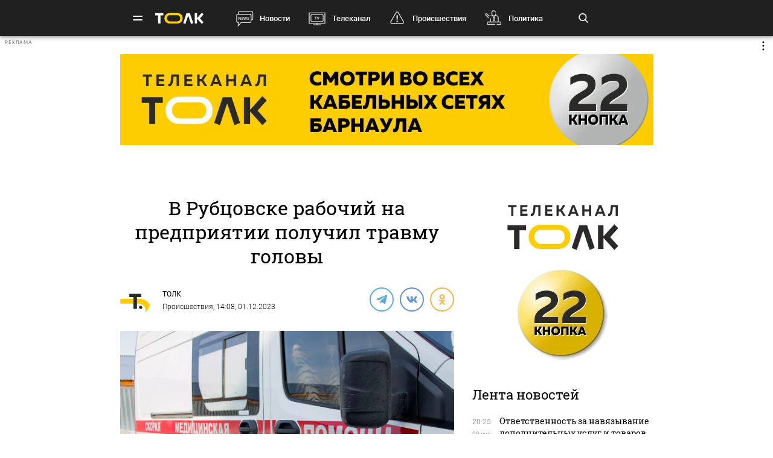

--- FILE ---
content_type: text/html; charset=UTF-8
request_url: https://tolknews.ru/proissestvia/158502-rabochiy-poluchil-travmu-golovi-na-predpriyatii-v-rubtsovske
body_size: 24846
content:
<!DOCTYPE html>
<html lang="ru" prefix="og: https://ogp.me/ns# article: http://ogp.me/ns/article# profile: http://ogp.me/ns/profile# fb: http://ogp.me/ns/fb#">

<head>

    <!-- Meta -->
    <meta charset="UTF-8">
    <meta http-equiv="X-UA-Compatible" content="IE=edge">
    <meta name="viewport"
          content="width=device-width, user-scalable=yes, initial-scale=1.0, maximum-scale=3.0, minimum-scale=1.0">
    <meta name="format-detection" content="telephone=no">
    <meta name="msvalidate.01" content="BB0DC6D99FA1DB32C4D0BEECFE863265" />
    <meta name="referrer" content="origin"/>
		<meta name="yandex-verification" content="34160722c2da00f5" />
			<meta name="pmail-verification" content="df9f5d02049addd699bc8970e27b0bfd">
	
    <!-- Title -->
    <title>Рабочий получил травму головы на предприятии в Рубцовске - Толк 01.12.2023</title>

    <!-- Favicons -->
    <link rel="shortcut icon" href="/favicon.png" type="image/png">

    <!-- RSS -->
    <link rel="alternate" type="application/rss+xml" title="RSS" href="https://tolknews.ru/rss.xml">

    <link rel="preload" href="/fonts/Roboto/Robotomedium.woff2" as="font" type="font/woff2" crossorigin>
    <link rel="preload" href="/fonts/Roboto/Robotolightitalic.woff2" as="font" type="font/woff2" crossorigin>
    <link rel="preload" href="/fonts/Roboto/Robotolight.woff2" as="font" type="font/woff2" crossorigin>
    <link rel="preload" href="/fonts/Roboto/Roboto.woff2" as="font" type="font/woff2" crossorigin>
    <link rel="preload" href="/fonts/RobotoSlab/400.woff2" as="font" type="font/woff2" crossorigin>
    <meta name="csrf-param" content="_csrf">
<meta name="csrf-token" content="M2SAI4mU85SYQUtNV7lVSEEUWcGVWFBF_-aux5nwRVtJMMxZsPab5tM4cgAU4wR4BCMbraAWDzzIoseNqp0qFQ==">
    <meta name="description" content="Следственный комитет возбудил уголовное дело по данному факту, а прокуроры начали проверку. Силовики устанавливают все обстоятельства случившегося">
<meta property="title" content="Рабочий получил травму головы на предприятии в Рубцовске - Толк 01.12.2023">
<meta property="url" content="https://tolknews.ru/proissestvia/158502-rabochiy-poluchil-travmu-golovi-na-predpriyatii-v-rubtsovske">
<meta property="og:title" content="Рабочий получил травму головы на предприятии в Рубцовске">
<meta property="og:type" content="article">
<meta property="article:published_time" content="2023-12-01T14:08:52+07:00">
<meta property="article:modified_time" content="2023-12-01T13:59:49+07:00">
<meta property="article:author" content="ТОЛК">
<meta property="article:section" content="Происшествия">
<meta property="article:tag" content="алтайская прокуратура, проверка, травмирование">
<meta property="og:url" content="https://tolknews.ru/proissestvia/158502-rabochiy-poluchil-travmu-golovi-na-predpriyatii-v-rubtsovske">
<meta property="og:description" content="Следственный комитет возбудил уголовное дело по данному факту, а прокуроры начали проверку. Силовики устанавливают все обстоятельства случившегося">
<meta property="og:image" content="https://tolknews.ru/picture/216554/1200x686.jpg">
<meta name="robots" content="max-image-preview:large">
<meta property="og:image:width" content="1200">
<meta property="og:image:height" content="686">
<meta name="yandex-verification" content="7cf621ec357bba03">
<meta property="og:locale" content="ru">
<meta property="og:site_name" content="Толк">
<link href="https://tolknews.ru/proissestvia/158502-rabochiy-poluchil-travmu-golovi-na-predpriyatii-v-rubtsovske" rel="canonical">
<link href="https://tolknews.ru/amp/proissestvia/158502-rabochiy-poluchil-travmu-golovi-na-predpriyatii-v-rubtsovske" rel="amphtml">
<link href="/css/slick.css?rev=1767988264" rel="preload" as="style">
<link href="/css/style.css?rev=1767988264" rel="preload" as="style">
<link href="/lib/fotorama/fotorama.css?rev=1767928845" rel="preload" as="style">
<link href="/js/jquery.min.js?rev=1767928845" rel="preload" as="script">
<link href="/js/vendor.min.js?rev=1767928845" rel="preload" as="script">
<link href="/js/posend.min.js?rev=1767928845" rel="preload" as="script">
<link href="/lib/fotorama/fotorama.js?rev=1767928845" rel="preload" as="script">
<link href="/lib/fotorama/rama.js?rev=1767928845" rel="preload" as="script">
<link href="https://tolknews.ru/picture/216554/1200x675.webp" rel="preload" as="image">
<link href="//an.yandex.ru" rel="dns-prefetch">
<link href="https://an.yandex.ru/system/widget.js" rel="preload" as="script">
<link href="//jsn.24smi.net" rel="dns-prefetch">
<link href="https://jsn.24smi.net/smi.js" rel="preload" as="script">
<link href="//cackle.me" rel="dns-prefetch">
<link href="https://cackle.me/widget.js" rel="preload" as="script">
<link href="/css/slick.css?rev=1767988264" rel="stylesheet">
<link href="/css/style.css?rev=1767988264" rel="stylesheet">
<link href="/lib/fotorama/fotorama.css?rev=1767928845" rel="stylesheet">
<link href="/css/icons/sprite/sprite.css?rev=1767928845" rel="stylesheet">
<link href="/css/svg_sprite/sprite/svg_sprite.css?rev=1767928845" rel="stylesheet">
<style>.ap.ap-wall {
	height: calc(100vh - 60px);
	width: 100%;
	position: fixed;
	bottom: 0; left: 0;
	margin:0;
}
.ap.ap-wall:empty { display: none; }</style>
<style>    .ap.ap-1 { height: 220px; margin-bottom: 15px; }</style>
<style>.ap.ap-2_1 { height: 300px; margin-bottom: 15px; }</style>
<style>.ap.ap-2_2 { height: 500px; margin-bottom: 15px; }</style>
<style>	ntvk-tag {
		position: absolute;
		bottom: 0;
		right: 0;
	}
	.ad-placeholder .visibility-element:empty{
		display: none;
	}</style>
<style position="1">.b-header__logo{width:80px;height:25px}.b-header__logo .logo_main{background-image:url([data-uri]);background-repeat:no-repeat;background-size:contain;background-position:center center;display:inline-block;width:100%;height:100%}.b-header__logo .logo_main .letter_bg{fill:transparent}</style>
<script src="https://yandex.ru/ads/system/context.js" async="true"></script>
<script src="https://jsn.24smi.net/smi.js" async="async"></script>
<script>window.yaContextCb = window.yaContextCb || []
var nextPackForType = [];
var nextPackCnt = 1;
var module = "tolknews";
var currPagesTitle = "";
var nextPages = [];
var nextPagesCnt = 1;
var app_revision=1767928845;

new Image().src = "//counter.yadro.ru/hit?r" +
    escape(document.referrer) + ((typeof(screen) == "undefined") ? "" :
        ";s" + screen.width + "*" + screen.height + "*" + (screen.colorDepth ?
            screen.colorDepth : screen.pixelDepth)) + ";u" + escape(document.URL) +
    ";h" + escape(document.title.substring(0, 150)) +
    ";" + Math.random();

    (function (m, e, t, r, i, k, a) {
        m[i] = m[i] || function () {
            (m[i].a = m[i].a || []).push(arguments)
        };
        m[i].l = 1 * new Date();
        k = e.createElement(t), a = e.getElementsByTagName(t)[0], k.async = 1, k.src = r, a.parentNode.insertBefore(k, a)
    })
    (window, document, "script", "https://mc.yandex.ru/metrika/tag.js", "ym");
    ym(50690560, "init", {
        clickmap: true,
        trackLinks: true,
        //webvisor: true,
        accurateTrackBounce: true
    });
    ym(74179390, "init", {
        clickmap: true,
        trackLinks: true,
        accurateTrackBounce: true
    });
    ym(87447014, "init", {
        clickmap: true,
        trackLinks: true,
        //webvisor: true,
        accurateTrackBounce: true
    });</script>
        
    <script type="application/ld+json">
    {
        "@context": "http://schema.org",
        "@type": "NewsArticle",
        "headline": "Рабочий получил травму головы на предприятии в Рубцовске - Толк 01.12.2023",
        "@id": "https://tolknews.ru/proissestvia/158502-rabochiy-poluchil-travmu-golovi-na-predpriyatii-v-rubtsovske",

                    "author": [
                {"@type":"Person", "name":"ТОЛК"}            ],
        
        "url": "https://tolknews.ru/proissestvia/158502-rabochiy-poluchil-travmu-golovi-na-predpriyatii-v-rubtsovske",

                    "datePublished": "2023-12-01T14:08:52+07:00",
                            "dateModified": "2023-12-01T13:59:49+07:00",
                                    "image": {
                "@type": "ImageObject",
                "representativeOfPage": "true",
                "url": "https://tolknews.ru/picture/216554/1200x686.jpg",
                "width": "1200",
                "height": "686"
            },
                "publisher": {
            "@type": "Organization",
            "name": "Толк",
            "logo": {
                "@type": "ImageObject",
                "url": "https://tolknews.ru/source/images/new_logo/logo_dark.png"
            }
        },
        "mainEntityOfPage": "https://tolknews.ru/proissestvia/158502-rabochiy-poluchil-travmu-golovi-na-predpriyatii-v-rubtsovske"
    }

    </script>


	

	

</head>

<!-- -->
<style type="text/css">
    .ap.ap-1 { height: 220px; margin-bottom: 15px; }
    .ap.ap-2_1 { height: 300px; margin-bottom: 15px; }
    .ap.ap-2_2 { height: 500px; margin-bottom: 15px; }
    .ap.ap-3_1 { height: 300px; margin-bottom: 15px; }
    .ap.ap-3_2 { height: 500px; margin-bottom: 15px; }
    .ap.ap-3_3 { height: 500px; margin-bottom: 15px; }
    .ap.ap-4 { height: 130px; margin-bottom: 15px; }
                
</style>
 


	<body >




<div class="b-wrapper">
    <!-- Хедер -->
    
<!-- Хедер -->
<div class="b-header b-header--bg-black js-menu-header">
    <div class="container">
        <!-- Верхняя плашка -->
        <div class="b-header__wrap">
            <div class="b-header__content">
                <div>
                    <div class="b-header__hamburgers"></div>
											
<a class="b-header__logo" href="/" title="Главная tolknews.ru">
		    <div class="logo_main" title="Логотип tolknews.ru"></div></a>
					                    <div class="b-header__main-menu">
                        <!-- Верхнее меню -->
                        <div class="main-menu">
	                                                    <div class="main-menu__link" data-item="news"><a href="/news" title="Новости" onclick="return YM.registerClickTopNav(this);">Новости</a></div>
                            <div class="main-menu__link" data-item="tv"><a href="/tv" title="Телеканал" onclick="return YM.registerClickTopNav(this);">Телеканал</a></div>
                            <div class="main-menu__link" data-item="incident"><a href="/proissestvia" title="Происшествия" onclick="return YM.registerClickTopNav(this);">Происшествия</a></div>
							<div class="main-menu__link" data-item="polit"><a href="/politika" title="Политика" onclick="return YM.registerClickTopNav(this);">Политика</a></div>
							<div class="main-menu__link" data-item="econom"><a href="/ekonomika" title="Экономика" onclick="return YM.registerClickTopNav(this);">Экономика</a></div>
							<div class="main-menu__link" data-item="realest"><a href="/nedvizimost" title="Недвижимость" onclick="return YM.registerClickTopNav(this);">Недвижимость</a></div>
							
                        </div>

                        <!-- Поиск по новостям -->
                        <div class="b-header__search">
                            <div class="b-header__search-ico js-search"></div>
                            <form class="b-form" method="get" action="/search">
                                <p class="b-form__item">
                                    <input placeholder="Поиск" name="q" min="3" required autocomplete="off">
                                </p>
                            </form>
                            <div class="b-header__search-close js-search-close"></div>
                        </div>
                    </div>
                </div>
            </div>
        </div>
    </div>
</div>

<!-- Выпадающее меню -->
<div class="b-menu">
    <div class="container">
        <div class="b-menu__wrap">
            <div class="b-menu__list">
                <div class="b-menu__list">
                    <div class="b-menu__list-wrap">
                        <ul>
                            <li><a href="/news" title="Новости">Новости</a></li>
                            <li><a href="/respaltay" title="Новости Республики Алтай">Новости Республики Алтай</a></li>
                            <li><a href="/tv" title="Телеканал">Телеканал</a></li>
                            <li><a href="/proissestvia" title="Происшествия">Происшествия</a></li>
                            <li><a href="/nedvizimost" title="Недвижимость">Недвижимость</a></li>
                            <li><a href="/medicina" title="Медицина">Медицина</a></li>
                        </ul>
                        <ul>
                            <li><a href="/obrazovanie" title="Образование">Образование</a></li>
                            <li><a href="/politika" title="Политика">Политика</a></li>
                            <li><a href="/ekonomika" title="Экономика">Экономика</a></li>
                            <li><a href="/obsestvo" title="Общество">Общество</a></li>
                            <li><a href="/selskoe-hozajstvo" title="Сельское хозяйство">Сельское&nbsp;хозяйство</a></li>
                        </ul>
                        <ul>
                            <li><a href="/sport" title="Спорт">Спорт</a></li>
                            <li><a href="/kultura" title="Культура">Культура</a></li>
                            <li><a href="/turizm" title="Туризм">Туризм</a></li>
                            <li><a href="/avto" title="Авто">Авто</a></li>
                            <li><a href="/tehnologii" title="Технологии">Технологии</a></li>
                        </ul>
                        <ul>
							                                                        <li><a href="/fotoreportazi" title="Фоторепортажи">Фоторепортажи</a></li>
                            <li><a href="/testy-i-igry" title="Игры и тесты">Игры и тесты</a></li>
                            <li><a href="/proekty" title="Наши проекты">Спецпроекты</a></li>
	                        <li><a href="/infografika" title="Инфографика">Инфографика</a></li>
	                        <li><a href="/story/77-avtograf" title="Автограф">Автограф</a></li>
                        </ul>
                        <ul>
                            <li class="m-mt-20"><a href="/advertising" title="Реклама">Реклама</a></li>
                            <li><a href="/about" title="Команда">Команда</a></li>
                            <li><a href="/contacts" title="Контакты">Контакты</a></li>

	                                                </ul>


                    </div>
                </div>
            </div>
            <div class="b-menu__footer">
                <div class="b-menu__footer-top">
                    <div class="b-menu__footer-right">
                        <div class="b-footer__adult">18+</div>
                        <div class="social">
    <a rel="nofollow" class="icon_vk" href="https://vk.com/tolknewsru" target="_blank">
        <i class="iconsprite"></i>
    </a>
        <a rel="nofollow" class="icon_ok" href="https://www.ok.ru/tolknewsru" target="_blank">
        <i class="iconsprite"></i>
    </a>
	<a rel="nofollow" class="icon_rutube" href="https://rutube.ru/channel/23336275/" target="_blank">
		<i class="iconsprite"></i>
	</a>
	<a rel="nofollow" class="icon_telegram" href="https://t.me/tolknews" target="_blank">
        <i class="iconsprite"></i>
    </a>
    <a rel="nofollow" class="icon_max" href="https://max.ru/tolknewsru" target="_blank">
        <i class="iconsprite"></i>
    </a>
    	    <a rel="nofollow" class="icon_youtube" href="https://www.youtube.com/channel/UCgQUguW1BpTgXAYn_bXkGAw" target="_blank">
        <i class="iconsprite"></i>
    </a>

    <a rel="nofollow" class="icon_zen" href="https://dzen.ru/tolknews?lang=ru" target="_blank">
        <i class="iconsprite"></i>
    </a>

    </div>
                    </div>
                </div>
                <div class="b-menu__footer-bottom">
                    <div class="b-footer__copy">© 2026, Толк                        — сетевое издание                    </div>
                </div>
            </div>
        </div>
        <div class="b-menu__bg"></div>
    </div>
</div>

    
<div class="page">
    <div
	    class="b-detail b-news 			">
		        
        	<!--AdFox START-->
	<!--yandex_AdTolknews-->
	<!--Площадка: tolknews / * / *-->
	<!--Тип баннера: universal-->
	<!--Расположение: брендирование-->

	<div id="adfox_176663626916339582" class="ap ap-wall"></div>

	<script>
		window.yaContextCb.push(()=>{
			Ya.adfoxCode.create({
				ownerId: 373066,
				containerId: 'adfox_176663626916339582',
				params: {
					p1: 'dlvul',
					p2: 'hbpz'
				}
			})
		})
	</script>



        <div class="container">
	        	            <div class="row">
	                <div class="col-12">
	                                
        
        <!--AdFox START-->
        <!--yandex_tolknews-->
        <!--Площадка: new_tolknews / * / *-->
        <!--Тип баннера: universal-->
        <!--Расположение: 1 (1290х220)-->
        <div id="adfox_159592566311456083" class="ap ap-1"></div>

        
        
    	                    
	

	                </div>
	            </div>
	                    <div class="page__wrapper">
                <div itemscope itemtype="https://schema.org/CreativeWork"
                     class="page__content js-news-container"
                                     >
	                <div id="i-scroll-container" class="theiaStickySidebar">
		                <div class="i-scroll-article"
			                				                data-next-news-for-infinite = '/kultura/158501-zvezda-univera-samburskaya-pokazala-foto-s-otdiha-v-dubae'
			                		                >
			                <script type="application/javascript">
				                var nextPages = nextPages || [];
				                var nextPagesCnt = nextPagesCnt || 1;
								if (nextPagesCnt<20) {
									nextPagesCnt++;
									console.log('nextPagesCnt: ' + nextPagesCnt);
									nextPages.push('/kultura/158501-zvezda-univera-samburskaya-pokazala-foto-s-otdiha-v-dubae');
									currPagesTitle = 'Рабочий получил травму головы на предприятии в Рубцовске';
								}
			                </script>
		                    		                    <div class="el-hidden">
			                    			                        <time class="b-detail-time" itemprop="datePublished" datetime="2023-12-01T14:08:52+07:00">14:08, 01.12.2023</time>
			                    		                    </div>
		                    <h1 itemprop="headline" class="js-news-header-158502" data-loaded="0"
		                        data-id="158502">
		                        В Рубцовске рабочий на предприятии получил травму головы		                    </h1>
			                			                    <time class="el-hidden" itemprop="dateModified" datetime="2023-12-01T13:59:49+07:00">13:59, 01.12.2023</time>
			                		                    <link itemprop="url" href="/proissestvia/158502-rabochiy-poluchil-travmu-golovi-na-predpriyatii-v-rubtsovske">

		                    		                        <link itemprop="image" href="https://tolknews.ru/picture/216554/1600x.jpg">
		                        <link itemprop="thumbnailUrl"
		                              href="https://tolknews.ru/picture/216554/400x.jpg"/>
		                    		                    <meta itemprop="name" content="В Рубцовске рабочий на предприятии получил травму головы">

		                    <div id="b-cp_tools">
		                        <span class="hits" data-id="158502"></span>
		                        <div class="tools"></div>
		                    </div>

		                    
<!-- Хедер новости (автор, СС) -->
<div class="b-detail__header">

    
							<!--span itemprop="author" class="el-hidden">ТОЛК</span-->
	    <div id="author" itemscope itemtype="https://schema.org/Person" class="b-detail__author">
        <meta itemprop="homeLocation" content="Russia">
        <div class="b-detail__author-img">
            	            <img loading="lazy" src="/img/author_photo/2.png">
                    </div>
        <ul class="authors">
							<li class="item">
		            <a itemprop="url"
		               href="/author/2"
		               title="Статьи автора ТОЛК">
		                <p itemprop="name">ТОЛК</p>
		            </a>
				</li>
                    </ul>
        <span><a href="https://tolknews.ru/proissestvia">Происшествия</a>,	        	            14:08, 01.12.2023	                </span>
    </div>

        	    <div class="b-detail__social">
        <div class="social social--detail">
            <!--<a class="ya-share2__item--custom ya-share2__item--custom_service_telegram"
               href="tg://msg_url?url=" title="Телеграм">
                <i class="fab fa-telegram-plane"></i>
            </a>-->
			            <div id="js-ya-share-h" class="ya-share2"
                 data-bare=""
                 data-title="В Рубцовске рабочий на предприятии получил травму головы"
                 data-services="telegram,vkontakte,odnoklassniki"
                 data-description="Следственный комитет возбудил уголовное дело по данному факту, а прокуроры начали проверку. Силовики устанавливают все обстоятельства случившегося"
                                      data-hashtags="алтайская прокуратура,проверка,травмирование"
                                  data-image="https://tolknews.ru/picture/216554/700x400.jpg"
                 data-url="https://tolknews.ru/proissestvia/158502-rabochiy-poluchil-travmu-golovi-na-predpriyatii-v-rubtsovske"></div>
        </div>
    </div>
    
</div>

 
		                    
		                    <!-- Изображение новости -->
<div class="b-detail__img news-content__img">
                                        <div class="main_picture">
                                                                                                    <picture>
                                <source type="image/webp" srcset="https://tolknews.ru/picture/216554/1200x675.webp" />
                                <img loading="lazy"
                                     src="https://tolknews.ru/picture/216554/1200x675.jpg"
                                     width="1200" height="675"
                                     alt="Скорая помощь"
                                     title="В Рубцовске рабочий на предприятии получил травму головы"
                                     data-size="3240x3240"
                                />
                            </picture>
                                                                                        <div>
                                                            <span class="title">Скорая помощь</span>
                                                                                        <span class="origin">Фото: Виталий Барабаш</span>
                                                    </div>
                                    </div>
                        </div>



		                    <!-- Контент новости -->
		                    <div class="b-detail__typography news-content" itemprop="articleBody">
		                        <!-- Поделиться -->
		                        <div class="b-detail__social-typography js-fixed-sroll-2"
		                             style="height: 300px; padding: 0px; border: 0px; z-index: 100;">
		                                		        
        
        <div class="social social--detail--vertical">
            <div id="js-ya-share-v" class="ya-share2"
                 data-bare=""
                 data-title="В Рубцовске рабочий на предприятии получил травму головы"
                 data-services="telegram,vkontakte,odnoklassniki"
                 data-description="Следственный комитет возбудил уголовное дело по данному факту, а прокуроры начали проверку. Силовики устанавливают все обстоятельства случившегося"
                                    data-hashtags="алтайская прокуратура,проверка,травмирование"
                                 data-image="https://tolknews.ru/picture/216554/700x400.jpg"
                 data-url="https://tolknews.ru/proissestvia/158502-rabochiy-poluchil-travmu-golovi-na-predpriyatii-v-rubtsovske"></div>
        </div>
    		                        </div>
		                        <p><i itemprop="description"><p>Следственный комитет возбудил уголовное дело по данному факту, а прокуроры начали проверку. Силовики устанавливают все обстоятельства случившегося</p></i></p>

		                        
		                        <p>25 ноября в Рубцовске обрубщик получил травму головы в литейном цехе филиала компании, сообщает пресс-служба прокуратуры края.</p>

<p>Оказалось, что мужчине в голову попал фрагмент шлифовального круга. Пострадавшего госпитализировали.</p>

<p>В связи с этим следователи возбудили уголовное дело по статье "Нарушение правил охраны труда". Теперь правоохранители должны оценить действия лиц, ответственных за технику безопасности, сообщили в СУ СКР по краю.</p>

<p>Прокурор Алтайского края Антон Герман поручил организовать проверку, в том числе проверить соблюдение трудового законодательства, а также правил техники безопасности.</p>

<p>Ранее <a href="https://tolknews.ru/proissestvia/158462-v-altayskom-krae-podrostok-smertelno-ranil-dvuhletnyuyu-sestru">сообщалось</a>, что в Алтайском крае двухлетняя девочка погибла от удара ковшом трактора.</p>


		    <!-- Длинный -->
	    <div class="b-detail__news b-detail__news--single inject-long Viewport_Observer"
	         data-ym_id="87447014" data-ym_register_view=true
	         data-ym_name="desktop_inject_long_157813" data-ym_platform="desktop" data-ym_value=1>
	        <div class="news">
	            	                <a class="news__img Click_Observer" href="/proissestvia/157813-v-biyske-dva-cheloveka-poluchili-ozhogi-iz-za-vzriva-sistemi-otopleniya" title="В Алтайском крае два человека пострадали из-за взрыва системы отопления" target="_blank"
	                   data-ym_id="87447014" data-ym_register_view=true
	                   data-ym_name="desktop_inject_long_157813" data-ym_platform="desktop" data-ym_value="1"
	                   onclick="return InjectObserver.initClickObserver(this);">
	                    	                        <img loading="lazy" src="https://tolknews.ru/picture/280333/150x150.webp" alt="В Алтайском крае два человека пострадали из-за взрыва системы отопления">
	                    	                </a>
	            	            <div class="news__content">
	                <div class="news__info">
	                    <time>21 ноября, 13:46</time>
	                </div>
	                <div class="h3"><a href="/proissestvia/157813-v-biyske-dva-cheloveka-poluchili-ozhogi-iz-za-vzriva-sistemi-otopleniya"
	                       title="В Алтайском крае два человека пострадали из-за взрыва системы отопления"
	                       class="Click_Observer" data-ym_id="87447014" data-ym_register_view=true
	                       data-ym_name="desktop_inject_long_157813" data-ym_platform="desktop" data-ym_value="1"
	                       onclick="return InjectObserver.initClickObserver(this);">
			                В Алтайском крае два человека пострадали из-за взрыва системы отопления		                </a>
	                </div>
	                <p class="news__preview">В результате взрыва бака мужчина и женщина получили серьезные ожоги. Пострадавших доставили в больницу в тяжелом состоянии</p>
	            </div>
	        </div>
	    </div>
	





<p> </p>
		                        
		                    </div>

		                    <!-- Теги -->
<div class="b-detail__typography js-news-tags-158502" data-loaded="0">
    
            <div class="b-detail__hash-tag">
            <div class="hash-tag">
                                                            <div class="hash-tag__item ">
                            <a href="/tag/45-altayskaya-prokuratura" title="Новости по тегу алтайская прокуратура">
                                <span>#</span>алтайская прокуратура                            </a>
                        </div>
                                                <div class="hash-tag__item ">
                            <a href="/tag/905-proverka" title="Новости по тегу проверка">
                                <span>#</span>проверка                            </a>
                        </div>
                                                <div class="hash-tag__item ">
                            <a href="/tag/9900-travmirovanie" title="Новости по тегу травмирование">
                                <span>#</span>травмирование                            </a>
                        </div>
                                                                        </div>
        </div>
    
    			<div class="b-news_aggr">
	<span class="aggr-txt">Читать tolknews.ru в </span>
	<div class="list">
		<a class="ya" href="https://dzen.ru/news/?favid=254160192&issue_tld=ru" title="Новости">
			<i></i>
			<!--img src="/img/svg_sprite/sprite/sprite.view.svg#yandexnews_btn"-->
		</a>
		<!--a class="goo" href="https://news.google.com/publications/CAAqBwgKMMGRiQswyq-IAw?hl=ru&gl=RU&ceid=RU%3Aru" title="Google Новости">
			<img src="/img/svg_sprite/sprite/sprite.view.svg#googlenews_btn">
		</a-->
		<a class="zen" href="https://dzen.ru/tolknews?lang=ru" title="Канал ТОЛК">
			<i></i>
			<!--img src="/img/svg_sprite/sprite/sprite.view.svg#zen_fulllogo"-->
		</a>
	</div>
</div>
	</div>

							
		

			                
	


			                 
		                    <div class="after-news-content js-stop-aside-scroll-2">

		                        		                        
		                        
		                        			                            <div class="b-partners">
        <div class="hdr section__top" data-rnd="1">Новости партнеров</div>
			        <script type="application/javascript">
	var yandex_js = document.createElement('script');
	yandex_js.async = 'async';
	yandex_js.src = "https://an.yandex.ru/system/widget.js";
	var b=document.getElementsByTagName("body")[0];
	b.appendChild(yandex_js);

	setTimeout(function(){
		(yaads = window.yaads || []).push({
			id: "714905-17",
			render: "#id-714905-17_1767988264"
		});
		console.log('🚩 yaads inited');
	}, 3000);
</script>
<div id="id-714905-17_1767988264"></div>
            </div>
									

<!-- Код вставки на место отображения виджета -->
<div class="smi24__informer smi24__auto" data-smi-blockid="30636"></div>
<div class="smi24__informer smi24__auto" data-smi-blockid="30637"></div>
<script>(window.smiq = window.smiq || []).push({});</script>

									
									<div class="b-partners">
	<div class="hdr section__top">Новости партнеров</div>
	<div id="mediametrics_1767988264" class="b-mediametrics horisontal v_1" data-datetime="2026-01-10 02:51:04"></div>
	<script type="text/javascript" src='//news.mediametrics.ru/cgi-bin/b.fcgi?ac=b&m=js&v=2&n=10&id=mediametrics_1767988264' charset="UTF-8"></script>
</div>

		                        
		                        			                        				                            <div class="b-comments">
        <div id="mc-container"></div>
                <a id="mc-link" href="https://cackle.me">Комментарии для сайта <b style="color:#4FA3DA">Cackl</b><b style="color:#F65077">e</b></a>
            </div>




 			                        		                        
		                        		                        
		                        		                                <div class="b-main__section related-news">
        <div class="section">
            <div class="section__top">
                <h2>Читайте также</h2>
                <div class="section__arrow b-arrow-slider related-slider-arrows">
                    <div class="b-arrow-slider__item b-arrow-slider__item--prev js-arrow-prev"></div>
                    <span></span>
                    <div class="b-arrow-slider__item b-arrow-slider__item--next js-arrow-next"></div>
                </div>
            </div>
            <div class="section__slider related-news-slider js-related-news-slider">
                
    
        <div class="news news--full">
            <a class="news__img pretty-gradient" href="/respaltay/proissestvia/208249-zhitel-respubliki-altay-razbil-golovu-devushke-steklyannoy-butilkoy" title="Парень в Республике Алтай разбил голову девушке стеклянной бутылкой">
                                                            <img class="" loading="lazy" src="https://tolknews.ru/picture/196481/700x400.webp" alt="Парень в Республике Алтай разбил голову девушке стеклянной бутылкой" title="Парень в Республике Алтай разбил голову девушке стеклянной бутылкой"/>
                                                    
<div class="news__icon ">
    </div>
            </a>
            <div class="news__content">
                <div class="news__info">
                    <time>08 января, 19:27</time>
	                		                
	<span class="cackle-comment-count"  data-cackle-channel="tolk_news_208249"></span>
	                                </div>
                <h3><a href="/respaltay/proissestvia/208249-zhitel-respubliki-altay-razbil-golovu-devushke-steklyannoy-butilkoy"
                       title="Парень в Республике Алтай разбил голову девушке стеклянной бутылкой">Парень в Республике Алтай разбил голову девушке стеклянной бутылкой</a></h3>
            </div>
        </div>
    
        <div class="news news--full">
            <a class="news__img pretty-gradient" href="/respaltay/proissestvia/208244-zhitelya-respubliki-altay-arestovali-za-smertelnuyu-potasovku-na-zastole" title="Жителя Республики Алтай арестовали за смертельные побои на застолье">
                                                            <img class="" loading="lazy" src="https://tolknews.ru/picture/442318/700x400.webp" alt="Жителя Республики Алтай арестовали за смертельные побои на застолье" title="Жителя Республики Алтай арестовали за смертельные побои на застолье"/>
                                                    
<div class="news__icon ">
            <span class="icon-stack">
            <i class="iconsprite icon-circle icon-stack-2x"></i>
            <i class="iconsprite icon-image icon-stack-1x"></i>
        </span>
    </div>
            </a>
            <div class="news__content">
                <div class="news__info">
                    <time>08 января, 17:21</time>
	                		                
	<span class="cackle-comment-count"  data-cackle-channel="tolk_news_208244"></span>
	                                </div>
                <h3><a href="/respaltay/proissestvia/208244-zhitelya-respubliki-altay-arestovali-za-smertelnuyu-potasovku-na-zastole"
                       title="Жителя Республики Алтай арестовали за смертельные побои на застолье">Жителя Республики Алтай арестовали за смертельные побои на застолье</a></h3>
            </div>
        </div>
    
        <div class="news news--full">
            <a class="news__img pretty-gradient" href="/proissestvia/208243-v-krasnoarmeyske-pri-udare-vsu-po-navodke-volontera-pogibli-devyat-chelovek" title="Девять человек погибли в Красноармейске при ударе ВСУ по дому">
                                                            <img class="" loading="lazy" src="https://tolknews.ru/picture/289957/700x400.webp" alt="Девять человек погибли в Красноармейске при ударе ВСУ по дому" title="Девять человек погибли в Красноармейске при ударе ВСУ по дому"/>
                                                    
<div class="news__icon ">
    </div>
            </a>
            <div class="news__content">
                <div class="news__info">
                    <time>08 января, 16:54</time>
	                		                
	<span class="cackle-comment-count"  data-cackle-channel="tolk_news_208243"></span>
	                                </div>
                <h3><a href="/proissestvia/208243-v-krasnoarmeyske-pri-udare-vsu-po-navodke-volontera-pogibli-devyat-chelovek"
                       title="Девять человек погибли в Красноармейске при ударе ВСУ по дому">Девять человек погибли в Красноармейске при ударе ВСУ по дому</a></h3>
            </div>
        </div>
    
        <div class="news news--full">
            <a class="news__img pretty-gradient" href="/proissestvia/208241-spasateli-osmotreli-dve-peshcheri-v-poiskah-semi-usoltsevih" title="Спасатели осмотрели две пещеры в поисках исчезнувшей семьи Усольцевых">
                                                            <img class="" loading="lazy" src="https://tolknews.ru/picture/420633/700x400.webp" alt="Спасатели осмотрели две пещеры в поисках исчезнувшей семьи Усольцевых" title="Спасатели осмотрели две пещеры в поисках исчезнувшей семьи Усольцевых"/>
                                                    
<div class="news__icon ">
    </div>
            </a>
            <div class="news__content">
                <div class="news__info">
                    <time>08 января, 15:43</time>
	                		                
	<span class="cackle-comment-count"  data-cackle-channel="tolk_news_208241"></span>
	                                </div>
                <h3><a href="/proissestvia/208241-spasateli-osmotreli-dve-peshcheri-v-poiskah-semi-usoltsevih"
                       title="Спасатели осмотрели две пещеры в поисках исчезнувшей семьи Усольцевых">Спасатели осмотрели две пещеры в поисках исчезнувшей семьи Усольцевых</a></h3>
            </div>
        </div>
    
        <div class="news news--full">
            <a class="news__img pretty-gradient" href="/proissestvia/208240-skolko-bespilotnikov-sbili-nad-regionami-rossii-s-na-yanvarya" title="За ночь и утро над российскими регионами сбили 77 украинских дронов">
                                                            <img class="" loading="lazy" src="https://tolknews.ru/picture/398904/700x400.webp" alt="За ночь и утро над российскими регионами сбили 77 украинских дронов" title="За ночь и утро над российскими регионами сбили 77 украинских дронов"/>
                                                    
<div class="news__icon ">
    </div>
            </a>
            <div class="news__content">
                <div class="news__info">
                    <time>08 января, 15:16</time>
	                		                
	<span class="cackle-comment-count"  data-cackle-channel="tolk_news_208240"></span>
	                                </div>
                <h3><a href="/proissestvia/208240-skolko-bespilotnikov-sbili-nad-regionami-rossii-s-na-yanvarya"
                       title="За ночь и утро над российскими регионами сбили 77 украинских дронов">За ночь и утро над российскими регионами сбили 77 украинских дронов</a></h3>
            </div>
        </div>
    
        <div class="news news--full">
            <a class="news__img pretty-gradient" href="/proissestvia/208239-chto-izvestno-o-pozhare-v-novomihaylovke-yanvarya-v-barnaule" title="Пожарный фоторепортер показал кадры тушения дома в барнаульской Новомихайловке">
                                                            <img class="" loading="lazy" src="https://tolknews.ru/picture/442317/700x400.webp" alt="Пожарный фоторепортер показал кадры тушения дома в барнаульской Новомихайловке" title="Пожарный фоторепортер показал кадры тушения дома в барнаульской Новомихайловке"/>
                                                    
<div class="news__icon ">
            <span class="icon-stack">
            <i class="iconsprite icon-circle icon-stack-2x"></i>
            <i class="iconsprite icon-image icon-stack-1x"></i>
        </span>
    </div>
            </a>
            <div class="news__content">
                <div class="news__info">
                    <time>08 января, 14:41</time>
	                		                
	<span class="cackle-comment-count"  data-cackle-channel="tolk_news_208239"></span>
	                                </div>
                <h3><a href="/proissestvia/208239-chto-izvestno-o-pozhare-v-novomihaylovke-yanvarya-v-barnaule"
                       title="Пожарный фоторепортер показал кадры тушения дома в барнаульской Новомихайловке">Пожарный фоторепортер показал кадры тушения дома в барнаульской Новомихайловке</a></h3>
            </div>
        </div>
                </div>
        </div>
    </div>
		                        		                        		                    </div>
			                		                </div>
	                </div>
	                <div class="i-scroll-load-status">
		                <div class="dot-pulse"></div>
	                </div>
                </div>


									<!-- Лента новостей -->
											    <div class="b-news_sidebar page__aside aside _js-fixed-sroll js-aside-news">
	    <div class="theiaStickySidebar">
	        	        			
		
        
        <!--AdFox START-->
        <!--yandex_tolknews-->
        <!--Площадка: new_tolknews / * / *-->
        <!--Тип баннера: universal-->
        <!--Расположение: 2.1 (300х300)-->
        <div id="adfox_159592568134196669" class="ap ap-2_1"></div>
					
			<div class="section mobile-hidden mobile-hidden--block">
				<div class="section__top">
					<h2>Лента новостей</h2>
				</div>
			</div>
			<div id="type-scroll-container">
				
<div class="type-scroll-pack">
			<div class="news news--aside "
			 data-id="208273">
			<div class="news__content">
				<div class="news__info">
					<time>
						20:25													<br><small>09 янв.</small>
											</time>

				</div>
				<h3>
					<a href="/obsestvo/208273-za-navyazivanie-dopolnitelnih-uslug-i-tovarov-budut-strozhe-nakazivat"
					   title="Ответственность за навязывание дополнительных услуг и товаров ужесточили в России">Ответственность за навязывание дополнительных услуг и товаров ужесточили в России					</a>
											
	<span class="cackle-comment-count"  data-cackle-channel="tolk_news_208273"></span>
									</h3>
											</div>
		</div>

					
			
								
			<div class="news news--aside "
			 data-id="208272">
			<div class="news__content">
				<div class="news__info">
					<time>
						19:34													<br><small>09 янв.</small>
											</time>

				</div>
				<h3>
					<a href="/obsestvo/208272-barnaulskaya-studiya-vipustila-tot-samiy-vyazaniy-multfilm"
					   title="Барнаульская студия выпустила вязаный мультфильм про краевую столицу">Барнаульская студия выпустила "вязаный" мультфильм про краевую столицу					</a>
											
	<span class="cackle-comment-count"  data-cackle-channel="tolk_news_208272"></span>
									</h3>
											</div>
		</div>

					
			
								
			<div class="news news--aside "
			 data-id="208271">
			<div class="news__content">
				<div class="news__info">
					<time>
						18:45													<br><small>09 янв.</small>
											</time>

				</div>
				<h3>
					<a href="/obsestvo/208271-kak-menyayutsya-vinnie-vkusi-rossiyan-v-poslednie-godi"
					   title="Россияне переходят на менее крепкие и менее сладкие вина">Россияне переходят на менее крепкие и менее сладкие вина					</a>
											
	<span class="cackle-comment-count"  data-cackle-channel="tolk_news_208271"></span>
									</h3>
											</div>
		</div>

										  
		
        
        <!--AdFox START-- >
		<!--yandex_tolknews-->
        <!--Площадка: new_tolknews / * / *-->
        <!--Тип баннера: universal-- >
        <!--Расположение: 2.2 (300х500)-->
        <div id="adfox_159592570419378692" class="ap ap-2_2"></div>
								
			
								
			<div class="news news--aside "
			 data-id="208270">
			<div class="news__content">
				<div class="news__info">
					<time>
						18:15													<br><small>09 янв.</small>
											</time>

				</div>
				<h3>
					<a href="/respaltay/obsestvo/208270-hozyayka-zloy-sobaki-iz-mayminskogo-rayona-vozmestit-ushcherb-pokusannomu-rebenku"
					   title="Хозяйка собаки из Майминского района заплатит 30 тысяч за агрессию своего питомца">Хозяйка собаки из Майминского района заплатит 30 тысяч за агрессию своего питомца 					</a>
											
	<span class="cackle-comment-count"  data-cackle-channel="tolk_news_208270"></span>
									</h3>
											</div>
		</div>

					
			
								
			<div class="news news--aside "
			 data-id="208269">
			<div class="news__content">
				<div class="news__info">
					<time>
						17:47													<br><small>09 янв.</small>
											</time>

				</div>
				<h3>
					<a href="/obsestvo/208269-kak-viyavit-sgenerirovannie-ii-feykovie-dokumenti-i-izobrazheniya"
					   title="В МВД рассказали, как распознать созданные ИИ фейки">В МВД рассказали, как распознать созданные ИИ фейки					</a>
											
	<span class="cackle-comment-count"  data-cackle-channel="tolk_news_208269"></span>
									</h3>
											</div>
		</div>

					
														
								
			<div class="news news--aside "
			 data-id="208268">
			<div class="news__content">
				<div class="news__info">
					<time>
						17:14													<br><small>09 янв.</small>
											</time>

				</div>
				<h3>
					<a href="/obsestvo/208268-chto-za-noviy-dokumentalniy-film-vishel-o-barnaulskom-manyake"
					   title="Дело барнаульского маньяка: вышел документальный фильм о серийном убийце">Дело барнаульского маньяка: вышел документальный фильм о серийном убийце 					</a>
											
	<span class="cackle-comment-count"  data-cackle-channel="tolk_news_208268"></span>
									</h3>
											</div>
		</div>

					
			
								
			<div class="news news--aside "
			 data-id="208259">
			<div class="news__content">
				<div class="news__info">
					<time>
						16:43													<br><small>09 янв.</small>
											</time>

				</div>
				<h3>
					<a href="/politika/208259-senat-ssha-mozhet-zapretit-trampu-vesti-voennie-operatsii-v-venesuelle"
					   title="Сенат США дал ход резолюции, запрещающей Трампу применять войска в Венесуэле">Сенат США дал ход резолюции, запрещающей Трампу применять войска в Венесуэле 					</a>
											
	<span class="cackle-comment-count"  data-cackle-channel="tolk_news_208259"></span>
									</h3>
											</div>
		</div>

					
			
								
			<div class="news news--aside "
			 data-id="208258">
			<div class="news__content">
				<div class="news__info">
					<time>
						16:15													<br><small>09 янв.</small>
											</time>

				</div>
				<h3>
					<a href="/obsestvo/208258-chto-za-hokkeyniy-turnir-proshel-v-barnaule-na-yanvarskih-prazdnikah"
					   title="Хоккейный турнир памяти выдающегося тренера Васильева прошел в Барнауле">Хоккейный турнир памяти выдающегося тренера Васильева прошел в Барнауле					</a>
											
	<span class="cackle-comment-count"  data-cackle-channel="tolk_news_208258"></span>
									</h3>
											</div>
		</div>

					
			
							
				
	

								
			<div class="news news--aside "
			 data-id="208265">
			<div class="news__content">
				<div class="news__info">
					<time>
						15:45													<br><small>09 янв.</small>
											</time>

				</div>
				<h3>
					<a href="/obsestvo/208265-gosduma-rabotaet-nad-zakonom-o-nakazaniyah-za-dostavku-alkogolya"
					   title="В Госдуме разрабатывают закон об ответственности для алко-курьеров">В Госдуме разрабатывают закон об ответственности для алко-курьеров					</a>
											
	<span class="cackle-comment-count"  data-cackle-channel="tolk_news_208265"></span>
									</h3>
											</div>
		</div>

					
			
								
			<div class="news news--aside "
			 data-id="208264">
			<div class="news__content">
				<div class="news__info">
					<time>
						15:15													<br><small>09 янв.</small>
											</time>

				</div>
				<h3>
					<a href="/obsestvo/208264-kraevie-vlasti-dobilis-znachitelnih-uspehov-v-snabzhenii-detey-sirot-zhilem"
					   title="В 2025 году алтайские сироты получили 196 квартир и 571 жилищный сертификат">В 2025 году алтайские сироты получили 196 квартир и 571 жилищный сертификат					</a>
											
	<span class="cackle-comment-count"  data-cackle-channel="tolk_news_208264"></span>
									</h3>
											</div>
		</div>

					
			
																			
			<div class="news news--aside "
			 data-id="208257">
			<div class="news__content">
				<div class="news__info">
					<time>
						14:34													<br><small>09 янв.</small>
											</time>

				</div>
				<h3>
					<a href="/obsestvo/208257-kak-vernut-dengi-za-neispolzovanniy-podarochniy-sertifikat"
					   title="Россиянам рассказали, как вернуть деньги за подарочный сертификат">Россиянам рассказали, как вернуть деньги за подарочный сертификат					</a>
											
	<span class="cackle-comment-count"  data-cackle-channel="tolk_news_208257"></span>
									</h3>
											</div>
		</div>

					
			
								
			<div class="news news--aside "
			 data-id="208267">
			<div class="news__content">
				<div class="news__info">
					<time>
						14:07													<br><small>09 янв.</small>
											</time>

				</div>
				<h3>
					<a href="/respaltay/obsestvo/208267-chto-izvestno-o-zemletryasenii-v-respublike-altay-yanvarya"
					   title="Ночное землетрясение: в Республике Алтай зафиксировано новое сейсмособытие">Ночное землетрясение: в Республике Алтай зафиксировано новое сейсмособытие 					</a>
											
	<span class="cackle-comment-count"  data-cackle-channel="tolk_news_208267"></span>
									</h3>
											</div>
		</div>

					
			
								
			<div class="news news--aside "
			 data-id="208266">
			<div class="news__content">
				<div class="news__info">
					<time>
						13:35													<br><small>09 янв.</small>
											</time>

				</div>
				<h3>
					<a href="/obsestvo/208266-v-minoboroni-rasskazali-podrobnosti-udara-oreshnikom-po-zapadu-ukraini"
					   title="Ответ за атаку на резиденцию Путина: Минобороны подтвердило применение Орешника">Ответ за атаку на резиденцию Путина: Минобороны подтвердило применение "Орешника"					</a>
											
	<span class="cackle-comment-count"  data-cackle-channel="tolk_news_208266"></span>
									</h3>
											</div>
		</div>

					
			
								
			<div class="news news--aside "
			 data-id="208256">
			<div class="news__content">
				<div class="news__info">
					<time>
						13:10													<br><small>09 янв.</small>
											</time>

				</div>
				<h3>
					<a href="/obsestvo/208256-inspektori-gai-viruchili-voditelnitsu-na-chuyskom-trakte"
					   title="Сотрудники ГАИ помогли водительнице выбраться из кювета на Чуйском тракте">Сотрудники ГАИ помогли водительнице выбраться из кювета на Чуйском тракте					</a>
											
	<span class="cackle-comment-count"  data-cackle-channel="tolk_news_208256"></span>
									</h3>
											</div>
		</div>

					
			
								
			<div class="news news--aside "
			 data-id="208263">
			<div class="news__content">
				<div class="news__info">
					<time>
						12:35													<br><small>09 янв.</small>
											</time>

				</div>
				<h3>
					<a href="/obsestvo/208263-dlya-soderzhaniya-dorog-v-barnaule-yanvarya-zadeystvovali-edinits-tehniki"
					   title="Дорожные службы ведут активную работу на улицах и тротуарах Барнаула">Дорожные службы ведут активную работу на улицах и тротуарах Барнаула					</a>
											
	<span class="cackle-comment-count"  data-cackle-channel="tolk_news_208263"></span>
									</h3>
											</div>
		</div>

					
			
								
			<div class="news news--aside "
			 data-id="208262">
			<div class="news__content">
				<div class="news__info">
					<time>
						12:10													<br><small>09 янв.</small>
											</time>

				</div>
				<h3>
					<a href="/obsestvo/208262-vsu-nanesli-raketniy-udar-po-belgorodu-i-nanesli-ushcherb-infrastrukture"
					   title="В результате удара ВСУ более полумиллиона жителей Белгородской области лишились света">В результате удара ВСУ более полумиллиона жителей Белгородской области лишились света					</a>
											
	<span class="cackle-comment-count"  data-cackle-channel="tolk_news_208262"></span>
									</h3>
											</div>
		</div>

					
			
								
			<div class="news news--aside "
			 data-id="208261">
			<div class="news__content">
				<div class="news__info">
					<time>
						11:33													<br><small>09 янв.</small>
											</time>

				</div>
				<h3>
					<a href="/obsestvo/208261-na-territorii-altayskogo-kraya-za-yanvare-proizoshlo-pozharov"
					   title="Более полутора десятков пожаров ликвидировали в Алтайском крае за сутки">Более полутора десятков пожаров ликвидировали в Алтайском крае за сутки					</a>
											
	<span class="cackle-comment-count"  data-cackle-channel="tolk_news_208261"></span>
									</h3>
											</div>
		</div>

					
			
								
			<div class="news news--aside "
			 data-id="208260">
			<div class="news__content">
				<div class="news__info">
					<time>
						11:18													<br><small>09 янв.</small>
											</time>

				</div>
				<h3>
					<a href="/obsestvo/208260-chto-izvestno-ob-udare-oreshnikom-po-zapadu-ukraini-yanvarya"
					   title="Предположительно Орешник. ВС России нанесли мощный удар по западу Украины">Предположительно "Орешник". ВС России нанесли мощный удар по западу Украины					</a>
											
	<span class="cackle-comment-count"  data-cackle-channel="tolk_news_208260"></span>
									</h3>
											</div>
		</div>

					
			
								
			<div class="news news--aside "
			 data-id="208255">
			<div class="news__content">
				<div class="news__info">
					<time>
						10:40													<br><small>09 янв.</small>
											</time>

				</div>
				<h3>
					<a href="/obsestvo/208255-skolko-passazhirov-v-godu-obsluzhil-barnaulskiy-aeroport"
					   title="В 2025 году барнаульский аэропорт обслужил почти 800 тысяч пассажиров">В 2025 году барнаульский аэропорт обслужил почти 800 тысяч пассажиров					</a>
											
	<span class="cackle-comment-count"  data-cackle-channel="tolk_news_208255"></span>
									</h3>
											</div>
		</div>

					
			
								
			<div class="news news--aside "
			 data-id="208254">
			<div class="news__content">
				<div class="news__info">
					<time>
						10:05													<br><small>09 янв.</small>
											</time>

				</div>
				<h3>
					<a href="/obsestvo/208254-kak-virosli-shtrafi-za-perevozku-detey-bez-kresel-s-yanvarya"
					   title="Штрафы за нарушения при перевозке детей умножили на два">Штрафы за нарушения при перевозке детей "умножили на два"					</a>
											
	<span class="cackle-comment-count"  data-cackle-channel="tolk_news_208254"></span>
									</h3>
											</div>
		</div>

					
			
								
			<div class="news news--aside "
			 data-id="208253">
			<div class="news__content">
				<div class="news__info">
					<time>
						9:50													<br><small>09 янв.</small>
											</time>

				</div>
				<h3>
					<a href="/obsestvo/208253-kto-takoy-daniil-kasatkin-osvobozhdenniy-iz-frantsuzskoy-tyurmi"
					   title="Задержанный во Франции по запросу США баскетболист Касаткин вернулся в Россию">Задержанный во Франции по запросу США баскетболист Касаткин вернулся в Россию					</a>
											
	<span class="cackle-comment-count"  data-cackle-channel="tolk_news_208253"></span>
									</h3>
											</div>
		</div>

					
			
								
			<div class="news news--aside "
			 data-id="208252">
			<div class="news__content">
				<div class="news__info">
					<time>
						9:15													<br><small>09 янв.</small>
											</time>

				</div>
				<h3>
					<a href="/obsestvo/208252-kogda-v-rossii-mozhet-poyavitsya-gost-na-shaurmu-i-dener"
					   title="Стало известно, когда в России может появиться ГОСТ на шаурму">Стало известно, когда в России может появиться ГОСТ на шаурму					</a>
											
	<span class="cackle-comment-count"  data-cackle-channel="tolk_news_208252"></span>
									</h3>
											</div>
		</div>

					
			
								
			<div class="news news--aside mobile-hidden mobile-hidden--block"
			 data-id="208251">
			<div class="news__content">
				<div class="news__info">
					<time>
						8:43													<br><small>09 янв.</small>
											</time>

				</div>
				<h3>
					<a href="/obsestvo/208251-pravda-li-chto-larisa-dolina-polnostyu-osvobodila-skandalnuyu-kvartiru"
					   title="Лариса Долина полностью освободила квартиру в Хамовниках">Лариса Долина полностью освободила квартиру в Хамовниках					</a>
											
	<span class="cackle-comment-count"  data-cackle-channel="tolk_news_208251"></span>
									</h3>
											</div>
		</div>

					
			
								
			<div class="news news--aside mobile-hidden mobile-hidden--block"
			 data-id="208250">
			<div class="news__content">
				<div class="news__info">
					<time>
						8:14													<br><small>09 янв.</small>
											</time>

				</div>
				<h3>
					<a href="/obsestvo/208250-kakaya-pogoda-budet-v-altayskom-krae-i-barnaule-yanvarya"
					   title="Небольшой снег и до -19: какая погода будет в Алтайском крае 9 января">Небольшой снег и до -19: какая погода будет в Алтайском крае 9 января					</a>
											
	<span class="cackle-comment-count"  data-cackle-channel="tolk_news_208250"></span>
									</h3>
											</div>
		</div>

					
			
								
			<div class="news news--aside mobile-hidden mobile-hidden--block"
			 data-id="207991">
			<div class="news__content">
				<div class="news__info">
					<time>
						7:33													<br><small>09 янв.</small>
											</time>

				</div>
				<h3>
					<a href="/obsestvo/207991-kakogo-chisla-budet-kreshchenie-gospodne-i-obyazatelno-li-kupatsya-v-prorubi"
					   title="Крещение: когда будет великий праздник и пора ли готовиться к купанию в проруби">Крещение: когда будет великий праздник и пора ли готовиться к купанию в проруби					</a>
											
	<span class="cackle-comment-count"  data-cackle-channel="tolk_news_207991"></span>
									</h3>
											</div>
		</div>

					
			
								
			<div class="news news--aside mobile-hidden mobile-hidden--block"
			 data-id="207986">
			<div class="news__content">
				<div class="news__info">
					<time>
						7:06													<br><small>09 янв.</small>
											</time>

				</div>
				<h3>
					<a href="/obsestvo/207986-kakogo-chisla-stariy-noviy-god-i-chto-eto-za-prazdnik"
					   title="Когда будет Старый Новый год и что это за праздник-оксюморон">Когда будет Старый Новый год и что это за праздник-оксюморон					</a>
											
	<span class="cackle-comment-count"  data-cackle-channel="tolk_news_207986"></span>
									</h3>
											</div>
		</div>

					
			
								
			<div class="news news--aside mobile-hidden mobile-hidden--block"
			 data-id="208248">
			<div class="news__content">
				<div class="news__info">
					<time>
						20:23													<br><small>08 янв.</small>
											</time>

				</div>
				<h3>
					<a href="/obsestvo/208248-kak-v-barnaule-s-pomoshchyu-avito-pristavi-poymali-dolzhnika"
					   title="Алтайский пристав под видом покупателя на Авито вычислил должника">Алтайский пристав под видом покупателя на "Авито" вычислил должника					</a>
											
	<span class="cackle-comment-count"  data-cackle-channel="tolk_news_208248"></span>
									</h3>
											</div>
		</div>

					
			
								
			<div class="news news--aside mobile-hidden mobile-hidden--block"
			 data-id="208249">
			<div class="news__content">
				<div class="news__info">
					<time>
						19:27													<br><small>08 янв.</small>
											</time>

				</div>
				<h3>
					<a href="/respaltay/proissestvia/208249-zhitel-respubliki-altay-razbil-golovu-devushke-steklyannoy-butilkoy"
					   title="Парень в Республике Алтай разбил голову девушке стеклянной бутылкой">Парень в Республике Алтай разбил голову девушке стеклянной бутылкой					</a>
											
	<span class="cackle-comment-count"  data-cackle-channel="tolk_news_208249"></span>
									</h3>
											</div>
		</div>

					
			
								
			<div class="news news--aside mobile-hidden mobile-hidden--block"
			 data-id="208247">
			<div class="news__content">
				<div class="news__info">
					<time>
						18:52													<br><small>08 янв.</small>
											</time>

				</div>
				<h3>
					<a href="/obsestvo/208247-psiholog-predlozhila-viselit-larisu-dolinu-iz-kvartiri-s-pomoshchyu-spetsnaza"
					   title="Популярный психолог предложила выселить Долину из квартиры с помощью спецназа">Популярный психолог предложила выселить Долину из квартиры с помощью спецназа					</a>
											
	<span class="cackle-comment-count"  data-cackle-channel="tolk_news_208247"></span>
									</h3>
											</div>
		</div>

					
			
								
			<div class="news news--aside mobile-hidden mobile-hidden--block"
			 data-id="208246">
			<div class="news__content">
				<div class="news__info">
					<time>
						18:20													<br><small>08 янв.</small>
											</time>

				</div>
				<h3>
					<a href="/obsestvo/208246-wildberries-nazval-samuyu-doroguyu-pokupku-na-marketpleyse-v-godu"
					   title="Квартира в Москве за 11 млн рублей стала самым дорогим купленным товаром на WB">Квартира в Москве за 11 млн рублей стала самым дорогим купленным товаром на WB					</a>
											
	<span class="cackle-comment-count"  data-cackle-channel="tolk_news_208246"></span>
									</h3>
											</div>
		</div>

					
			
								
			<div class="news news--aside mobile-hidden mobile-hidden--block"
			 data-id="208245">
			<div class="news__content">
				<div class="news__info">
					<time>
						17:57													<br><small>08 янв.</small>
											</time>

				</div>
				<h3>
					<a href="/obsestvo/208245-kakaya-pogoda-budet-v-altayskom-krae-yanvarya-i-pravda-li-zhdat-morozov"
					   title="Алтайский край ждет ночное похолодание до -28 градусов">Алтайский край ждет ночное похолодание до -28 градусов					</a>
											
	<span class="cackle-comment-count"  data-cackle-channel="tolk_news_208245"></span>
									</h3>
											</div>
		</div>

					
			
								
			<div class="news news--aside mobile-hidden mobile-hidden--block"
			 data-id="208244">
			<div class="news__content">
				<div class="news__info">
					<time>
						17:21													<br><small>08 янв.</small>
											</time>

				</div>
				<h3>
					<a href="/respaltay/proissestvia/208244-zhitelya-respubliki-altay-arestovali-za-smertelnuyu-potasovku-na-zastole"
					   title="Жителя Республики Алтай арестовали за смертельные побои на застолье">Жителя Республики Алтай арестовали за смертельные побои на застолье					</a>
											
	<span class="cackle-comment-count"  data-cackle-channel="tolk_news_208244"></span>
									</h3>
											</div>
		</div>

					
			
								
			<div class="news news--aside mobile-hidden mobile-hidden--block"
			 data-id="208243">
			<div class="news__content">
				<div class="news__info">
					<time>
						16:54													<br><small>08 янв.</small>
											</time>

				</div>
				<h3>
					<a href="/proissestvia/208243-v-krasnoarmeyske-pri-udare-vsu-po-navodke-volontera-pogibli-devyat-chelovek"
					   title="Девять человек погибли в Красноармейске при ударе ВСУ по дому">Девять человек погибли в Красноармейске при ударе ВСУ по дому					</a>
											
	<span class="cackle-comment-count"  data-cackle-channel="tolk_news_208243"></span>
									</h3>
											</div>
		</div>

					
			
								
			<div class="news news--aside mobile-hidden mobile-hidden--block"
			 data-id="208242">
			<div class="news__content">
				<div class="news__info">
					<time>
						16:12													<br><small>08 янв.</small>
											</time>

				</div>
				<h3>
					<a href="/obsestvo/208242-bolee-mln-rubley-vernuli-zhitelyam-altayskogo-kraya-posle-proverki-gosinpektsii"
					   title="Жителям Алтайского края вернули более 5 млн рублей после перерасчета платы за ЖКУ">Жителям Алтайского края вернули более 5 млн рублей после перерасчета платы за ЖКУ					</a>
											
	<span class="cackle-comment-count"  data-cackle-channel="tolk_news_208242"></span>
									</h3>
											</div>
		</div>

					
			
								
			<div class="news news--aside mobile-hidden mobile-hidden--block"
			 data-id="208241">
			<div class="news__content">
				<div class="news__info">
					<time>
						15:43													<br><small>08 янв.</small>
											</time>

				</div>
				<h3>
					<a href="/proissestvia/208241-spasateli-osmotreli-dve-peshcheri-v-poiskah-semi-usoltsevih"
					   title="Спасатели осмотрели две пещеры в поисках исчезнувшей семьи Усольцевых">Спасатели осмотрели две пещеры в поисках исчезнувшей семьи Усольцевых					</a>
											
	<span class="cackle-comment-count"  data-cackle-channel="tolk_news_208241"></span>
									</h3>
											</div>
		</div>

					
			
								
			<div class="news news--aside mobile-hidden mobile-hidden--block"
			 data-id="208240">
			<div class="news__content">
				<div class="news__info">
					<time>
						15:16													<br><small>08 янв.</small>
											</time>

				</div>
				<h3>
					<a href="/proissestvia/208240-skolko-bespilotnikov-sbili-nad-regionami-rossii-s-na-yanvarya"
					   title="За ночь и утро над российскими регионами сбили 77 украинских дронов">За ночь и утро над российскими регионами сбили 77 украинских дронов					</a>
											
	<span class="cackle-comment-count"  data-cackle-channel="tolk_news_208240"></span>
									</h3>
											</div>
		</div>

					
			
								
			<div class="news news--aside mobile-hidden mobile-hidden--block"
			 data-id="208239">
			<div class="news__content">
				<div class="news__info">
					<time>
						14:41													<br><small>08 янв.</small>
											</time>

				</div>
				<h3>
					<a href="/proissestvia/208239-chto-izvestno-o-pozhare-v-novomihaylovke-yanvarya-v-barnaule"
					   title="Пожарный фоторепортер показал кадры тушения дома в барнаульской Новомихайловке">Пожарный фоторепортер показал кадры тушения дома в барнаульской Новомихайловке					</a>
											
	<span class="cackle-comment-count"  data-cackle-channel="tolk_news_208239"></span>
									</h3>
											</div>
		</div>

					
			
								
			<div class="news news--aside mobile-hidden mobile-hidden--block"
			 data-id="208238">
			<div class="news__content">
				<div class="news__info">
					<time>
						14:18													<br><small>08 янв.</small>
											</time>

				</div>
				<h3>
					<a href="/nedvizimost/208238-pravda-li-v-barnaule-mogut-vstroit-tts-v-sklon-naberezhnoy-obi"
					   title="На набережной Оби в Барнауле прямо в склон могут встроить магазины">На набережной Оби в Барнауле прямо в склон могут встроить магазины					</a>
											
	<span class="cackle-comment-count"  data-cackle-channel="tolk_news_208238"></span>
									</h3>
											</div>
		</div>

					
			
								
			<div class="news news--aside mobile-hidden mobile-hidden--block"
			 data-id="208236">
			<div class="news__content">
				<div class="news__info">
					<time>
						13:42													<br><small>08 янв.</small>
											</time>

				</div>
				<h3>
					<a href="/proissestvia/208236-dva-cheloveka-postradali-pri-pozhare-v-sele-zhukovka-v-altayskom-krae"
					   title="Крупный пожар охватил двухквартирный дом в Алтайском крае">Крупный пожар охватил двухквартирный дом в Алтайском крае					</a>
											
	<span class="cackle-comment-count"  data-cackle-channel="tolk_news_208236"></span>
									</h3>
											</div>
		</div>

					
			
								
			<div class="news news--aside mobile-hidden mobile-hidden--block"
			 data-id="208237">
			<div class="news__content">
				<div class="news__info">
					<time>
						13:17													<br><small>08 янв.</small>
											</time>

				</div>
				<h3>
					<a href="/obsestvo/208237-kak-viglyadit-novogodnyaya-moskva-v-etom-godu-i-gde-samie-krasivie-lokatsii"
					   title="Жительница Барнаула поделилась сказочными кадрами новогодней Москвы. Фото">Жительница Барнаула поделилась сказочными кадрами новогодней Москвы. Фото					</a>
											
	<span class="cackle-comment-count"  data-cackle-channel="tolk_news_208237"></span>
									</h3>
											</div>
		</div>

					
			
								
	</div>

<script type="application/javascript">
	var nextPackForType = nextPackForType || [];
	var nextPackCnt = nextPackCnt || 1;
	var module = module || 'tolknews';
	if (nextPackCnt<20) {
		nextPackCnt++;
		console.log('nextPackCnt: ' + nextPackCnt);
		nextPackForType.push('/news/pack-for-infinity-type?module=' + module + '&after_news_id=' + 208237 + '&after_date=' + 1767853020);
	}
</script>
			</div>
	    </div>
    </div>

												</div>
			<div class="js-stop-aside-scroll"></div>
		</div>
	</div>
</div>




	
    <!-- Футер -->
    
<!--Футер -->
<footer class="b-footer">
    <div class="container">
        <div class="b-footer__wrap">
            <div class="b-footer__content">
                                <div class="b-footer__smi_toggler">Регистрационные данные</div>
<div class="b-footer__smi">
    <div class="information">
        Сетевое издание «ТОЛК» СМИ зарегистрировано Федеральной службой по надзору в
        сфере связи, информационных технологий и массовых коммуникаций (Роскомнадзор). Регистрационный номер
        и дата принятия решения о регистрации: серия Эл № ФС77 – 74199 от 09.11.2018г. Статус средства
        массовой информации: действующее. Наименование (название) средства массовой информации: ТОЛК. Язык:
        русский. Адрес: редакции 656056, Алтайский край, г.Барнаул, ул.Короленко, д.51, оф.202. Доменное имя
        сайта в информационно – телекоммуникационной сети "Интернет" (для сетевого издания): tolknews.ru.
        Примерная тематика и специализация: общественно -– информационная, реклама в соответствии с
        законодательством Российской Федерации о рекламе . Форма периодического распространения: сетевое
        издание . Территория распространения: Российская Федерация, зарубежные страны. Учредитель: Общество
        с ограниченной ответственностью "СМГ" (ОГРН 1192225017820). Главный редактор: Шелягин Александр Юрьевич.
	    Настоящий ресурс содержит материалы 18+.
    </div>
	<div class="information">
		&quot;На информационном ресурсе применяются рекомендательные технологии
		(информационные технологии предоставления информации на основе сбора,
		систематизации и анализа сведений, относящихся к предпочтениям пользователей сети
		&quot;Интернет&quot;, находящихся на территории Российской Федерации)&quot;.
	</div>
</div>

                <div class="b-footer__bottom">
                    <div class="b-footer__copy"> © 2026, Толк                        — сетевое издание</div>
                    <div class="b-footer__social">
                        <div class="social">
    <a rel="nofollow" class="icon_vk" href="https://vk.com/tolknewsru" target="_blank">
        <i class="iconsprite"></i>
    </a>
        <a rel="nofollow" class="icon_ok" href="https://www.ok.ru/tolknewsru" target="_blank">
        <i class="iconsprite"></i>
    </a>
	<a rel="nofollow" class="icon_rutube" href="https://rutube.ru/channel/23336275/" target="_blank">
		<i class="iconsprite"></i>
	</a>
	<a rel="nofollow" class="icon_telegram" href="https://t.me/tolknews" target="_blank">
        <i class="iconsprite"></i>
    </a>
    <a rel="nofollow" class="icon_max" href="https://max.ru/tolknewsru" target="_blank">
        <i class="iconsprite"></i>
    </a>
    	    <a rel="nofollow" class="icon_youtube" href="https://www.youtube.com/channel/UCgQUguW1BpTgXAYn_bXkGAw" target="_blank">
        <i class="iconsprite"></i>
    </a>

    <a rel="nofollow" class="icon_zen" href="https://dzen.ru/tolknews?lang=ru" target="_blank">
        <i class="iconsprite"></i>
    </a>

    </div>
                    </div>
                </div>
            </div>

            <div class="b-footer__aside">
                <div class="b-footer__contact">
                    <div itemprop="publisher" itemscope itemtype="https://schema.org/Organization" id="m_publisher"
                         class="b-footer__publisher">
                        <link itemprop="url" content="https://tolknews.ru"/>
                        <!--link itemprop="logo" url="https://tolknews.ru/source/images/new_logo/logo_dark.png"-->
                        <div itemprop="logo" itemscope itemtype="https://schema.org/ImageObject">
                            <link itemprop="url image" href="https://tolknews.ru/source/images/new_logo/logo_dark.png">
                            <meta itemprop="width" content="522">
                            <meta itemprop="height" content="278">
                        </div>
                        <div>&copy; <span itemprop="name">Толк</span>, <a
                                    href="https://tolknews.ru" title=""
                                    itemprop="url">tolknews.ru</a>
                            <p itemprop="description"
                               style="font-size:12px;">Новости Барнаула, Алтайского края и Республики Алтай. Все о политике, экономике и обществе в формате статей, инфографики, фото- и видеорепортажей. Если новости, то с ТОЛКом!</p>
                        </div>
                        <div itemprop="address" itemscope itemtype="https://schema.org/PostalAddress"
                             style="font-size:12px;">
                            <span itemprop="postalCode"> 656049 </span>, Россия, Алтайский край,
                            г.<span itemprop="addressLocality">Барнаул</span>, <span itemprop="streetAddress">ул.Короленко, д.51, оф.202</span>
                        </div>
                        <div style="font-size:12px;">
                            тел.: <span itemprop="telephone"><a href="tel:79039574444">+7 903 957 44-44</a></span> (реклама)<br/>
                            <a href="mailto:tolk.smg@mail.ru" title="Почта рекламного отдела" rel="nofollow"><span itemprop="email">tolk.smg@mail.ru</span></a> (реклама)<br/>
                            тел.: <span itemprop="telephone"><a href="tel:83852205545">8 (3852) 205-545</a></span> (телеканал)<br/>
                            тел.: <span itemprop="telephone"><a href="tel:83852205549">8 (3852) 205-549</a></span> (редакция)<br/>
                            <a href="mailto:tolknews@yandex.ru" title="Электронная почта" rel="nofollow"><span itemprop="email">tolknews@yandex.ru</span></a> (редакция)
                        </div>
                    </div>
                </div>
                <div class="b-footer__other">
                    <p><span class="b-footer__adult">18+</span></p>
                    <div class="b-footer__docs">
                        <ul>
                            <li><a target="_blank" href="/docs/politika-personalnyh-dannyh.pdf">Политика
                                    персональных данных</a></li>
                            <li><a target="_blank" href="/docs/polzovatelskoe-soglashenie.pdf">Пользовательское соглашение</a></li>
                            <li><a target="_blank" href="/docs/pravila-kommentirovaniya.pdf">Правила комментирования</a></li>
							<li><a target="_blank" href="/docs/pravila-primeneniya-rekomendatelnih-tehnologiy.pdf">Правила применения рекомендательных технологий</a></li>
                        </ul>
                    </div>

                </div>




            </div>
        </div>
    </div>
</footer>
</div>

<!-- Счетчики-метрики -->


    
    
<noscript>
    <div>
        <img src="https://top-fwz1.mail.ru/counter?id=3080956;js=na" style="border:0;position:absolute;left:-9999px;"
             alt="Top.Mail.Ru"/>
    </div>
</noscript>
 
    
    <!-- Yandex.Metrika counter -->
<noscript>
    <div><img src="https://mc.yandex.ru/watch/50690560" style="position:absolute; left:-9999px;" alt=""/></div>
</noscript>    <!-- Yandex.Metrika counter -->
<noscript>
    <div><img src="https://mc.yandex.ru/watch/74179390" style="position:absolute; left:-9999px;" alt=""/></div>
</noscript>
        <!-- Yandex.Metrika counter -->
<!--noscript>
    <div><img src="https://mc.yandex.ru/watch/87447014" style="position:absolute; left:-9999px;" alt=""/></div>
</noscript-->
    

    
    

<!-- Попапы -->

<script src="https://yastatic.net/share2/share.js" async="async"></script>
<script src="/js/jquery.min.js?rev=1767928845" defer></script>
<script src="/js/vendor.min.js?rev=1767928845" defer></script>
<script src="/js/posend.min.js?rev=1767928845" defer></script>
<script src="/lib/fotorama/fotorama.js?rev=1767928845" defer></script>
<script src="/lib/fotorama/rama.js?rev=1767928845" defer></script>
<script src="/assets/7b24797b/jquery.js"></script>
<script>
(function(w, n) {
    w[n] = w[n] || [];
    w[n].push({
        ownerId: 373066,
        containerId: 'adfox_159592566311456083',
        params: {
            pp: 'bjdv',
            ps: 'esda',
            p2: 'hbpz'
        }
    });
})(window, 'adfoxAsyncParams');
            cackle_widget = window.cackle_widget || [];
            cackle_widget.push({widget: 'Comment', id: 62324, channel: 'tolk_news_158502'});
            (function() {
                var mc = document.createElement('script');
                mc.type = 'text/javascript';
                mc.async = true;
                mc.src = ('https:' == document.location.protocol ? 'https' : 'http') + '://cackle.me/widget.js';
                var s = document.getElementsByTagName('script')[0]; s.parentNode.insertBefore(mc, s.nextSibling);
            })();

	cackle_widget = window.cackle_widget || [];
	//cackle_widget.push({widget: 'CommentCount', id: 62324, no: ' ', one: '<i class="fa fa-commenting"></i> 1', mult: '<i class="fa fa-commenting"></i> {num}'});
	cackle_widget.push({widget: 'CommentCount', id: 62324, no: ' ', one: '<i></i> 1', mult: '<i></i> {num}'});
	(function() {
		var mc = document.createElement('script');
		mc.type = 'text/javascript';
		mc.async = true;
		mc.src = ('https:' == document.location.protocol ? 'https' : 'http') + '://cackle.me/widget.js';
		var s = document.getElementsByTagName('script')[0]; s.parentNode.insertBefore(mc, s.nextSibling);
	})();


(function(w, n) {
    w[n] = w[n] || [];
    w[n].push({
        ownerId: 373066,
        containerId: 'adfox_159592568134196669',
        params: {
            pp: 'bjdw',
            ps: 'esda',
            p2: 'hbpz'
        }
    });
})(window, 'adfoxAsyncParams');


(function(w, n) {
    w[n] = w[n] || [];
    w[n].push({
        ownerId: 373066,
        containerId: 'adfox_159592570419378692',
        params: {
            pp: 'bjea',
            ps: 'esda',
            p2: 'hbpz'
        }
    });
})(window, 'adfoxAsyncParams');
var _tmr = window._tmr || (window._tmr = []);
    _tmr.push({id: "3080956", type: "pageView", start: (new Date()).getTime()});
    (function (d, w, id) {
        if (d.getElementById(id)) return;
        var ts = d.createElement("script");
        ts.type = "text/javascript";
        ts.async = true;
        ts.id = id;
        ts.src = "https://top-fwz1.mail.ru/js/code.js";
        var f = function () {
            var s = d.getElementsByTagName("script")[0];
            s.parentNode.insertBefore(ts, s);
        };
        if (w.opera == "[object Opera]") {
            d.addEventListener("DOMContentLoaded", f, false);
        } else {
            f();
        }
    })(document, window, "topmailru-code");</script>
<script>jQuery(function ($) {
		let elem_t = document.getElementById('type-scroll-container');
		let infType = new InfiniteScroll( elem_t, {
			// options
			path: function() {
                //debugger;
                t = window.nextPackForType;
                t = [ this.loadCount ];
				return window.nextPackForType[ this.loadCount ];
			},
		  append: '.type-scroll-pack',
		  history: false,
		  checkLastPage: false,
		  fetchOptions: function() {
                //debugger;
				return {
					/*mode: 'cors',
					cache: 'no-cache',
					credentials: 'same-origin',*/
					headers: {
						'X-ForInfinite': 1,
						'X-ForInfinite-cnt': window.nextPackCnt,
					},
				};
			},
		});

		function listenerRequest(path, fetchPromise) {
            //debugger;
            return;
			//$('.i-load-status').show();
		}

		function listenerLoad(body, path, response) {
            //debugger;
            return;
			//$('.i-load-status').hide();
			var i = document.getElementById("type-scroll-container");
			var adfox = document.createElement('div');
			var random = Math.round(Math.random()*1000000);
			adfox.classList.add('ap');
			adfox.classList.add('m-2');
		    adfox.id = 'adfox_' + random;
			window.yaContextCb.push(()=>{
				Ya.adfoxCode.create({
					ownerId: 373066,
					containerId: 'adfox_' + random,
					params: {
						//pp: 'bjed', // M1 (300x150)
						//ps: 'esdb', // M1 (300x500)
						//p2: 'hbpz'  // M1 (300x150)

						pp: 'dwwp', // M (infinite scroll)
						ps: 'esdb', // M (infinite scroll)
						p2: 'hbpz'  // M (infinite scroll)
					}
				})
			})
			i.appendChild(adfox);
		}

		function listenerAppend(body, path, items, response) {
            //debugger;
			//Rama.init();
			console.log('infinite Type Append');
		}

		infType.on( 'append', listenerAppend );
		infType.on( 'load', listenerLoad );
		infType.on( 'request', listenerRequest);

		/*jQuery('.js-news-container, .b-news_sidebar').theiaStickySidebar({
	        // Настройки
	        additionalMarginTop: 60,
	        additionalMarginBottom: 30,
	    });*/

		let elem = document.getElementById('i-scroll-container');
		let infScroll = new InfiniteScroll( elem, {
			// options
			path: function() {
				return window.nextPages[ this.loadCount ];
			},
		  append: '.i-scroll-article',
		  history: 'push',
		  checkLastPage: false,
		  fetchOptions: function() {
				return {
					/*mode: 'cors',
					cache: 'no-cache',
					credentials: 'same-origin',*/
					headers: {
						'X-ForInfinite': 1,
						'X-ForInfinite-cnt': window.nextPagesCnt,
					},
				};
			},
		});

		function listenerRequest(path, fetchPromise) {
			$('.i-load-status').show();
		}

		function listenerLoad(body, path, response) {
			$('.i-load-status').hide();
			var i = document.getElementById("i-scroll-container");
			var adfox = document.createElement('div');
			var random = Math.round(Math.random()*1000000);
			adfox.classList.add('ap');
			adfox.classList.add('m-2');
		    adfox.id = 'adfox_' + random;
			window.yaContextCb.push(()=>{
				Ya.adfoxCode.create({
					ownerId: 373066,
					containerId: 'adfox_' + random,
					params: {
						//pp: 'bjed', // M1 (300x150)
						//ps: 'esdb', // M1 (300x500)
						//p2: 'hbpz'  // M1 (300x150)

						pp: 'dwwp', // M (infinite scroll)
						ps: 'esdb', // M (infinite scroll)
						p2: 'hbpz'  // M (infinite scroll)
					}
				})
			})
			//i.appendChild(adfox);
		}

		function listenerAppend(body, path, items, response) {
			Rama.init();
			console.log('infinite Append');
		}

		function listenerHistory(title, path) {
			document.title = currPagesTitle;
			Tolknews.hit(true, {infiniteScroll: 1});
			console.log('infinite History: ' + currPagesTitle + ' / ' + title, ' / ' + path);

		}

		infScroll.on( 'append', listenerAppend );
		infScroll.on( 'load', listenerLoad );
		infScroll.on( 'history', listenerHistory);
		infScroll.on( 'request', listenerRequest);

		jQuery('.js-news-container, .b-news_sidebar').theiaStickySidebar({
	        // Настройки
	        additionalMarginTop: 60,
	        additionalMarginBottom: 30,
	    });

	var natimatica_tag = document.createElement('ntvk-tag');
	natimatica_tag.setAttribute('key', 'clbjitcipgjcoo1tjcc0#clbjjlcipgjcoo1tjcd0');
	var b=document.getElementsByTagName("body")[0];
	b.appendChild(natimatica_tag);

	var natimatica_js = document.createElement('script');
	natimatica_js.type = "module";
	natimatica_js.src = "https://prgm.b-cdn.net/ntvk-player/rmp-lts/main.bundle.js";
	var h=document.getElementsByTagName("head")[0];
	h.appendChild(natimatica_js);
});</script>
</body>
</html>




--- FILE ---
content_type: application/javascript; charset=utf-8
request_url: https://news.mediametrics.ru/cgi-bin/b.fcgi?ac=b&m=js&v=2&n=10&id=mediametrics_1767988264
body_size: 9770
content:
{
var linkElement2 = document.createElement('link');
linkElement2.setAttribute('rel', 'stylesheet');
linkElement2.setAttribute('type', 'text/css');
linkElement2.setAttribute('href', "//news.mediametrics.ru/css/style.css");
document.head.appendChild(linkElement2);
var scriptElement1 = document.createElement("script");
scriptElement1.src = "//news.mediametrics.ru/js/app.js";
scriptElement1.async = false;
document.head.appendChild(scriptElement1);
scriptElement1.onload = function(){
var mySwiper = new Swiper('.swiper-container_mm', {
slidesPerView :'auto',
loop: false,
slidesPerGroup: 4,
navigation: {
nextEl: '.swiper-button-next_mm',
prevEl: '.swiper-button-prev_mm',
}
});
};
var linkElement1 = document.createElement('link');
linkElement1.setAttribute('rel', 'stylesheet');
linkElement1.setAttribute('type', 'text/css');
linkElement1.setAttribute('href', "//news.mediametrics.ru/css/s.css");
document.head.appendChild(linkElement1);
function VeiwCode(Data, masView, bn) {
var S='<div class="swiper-container_mm" onmouseover="blockMouseOver'+bn+'()" onmouseout="blockMouseOver'+bn+'()"><div class="swiper-wrapper">';
for(var i=0; i<Data.news.length; i++) {
masView[i]=0;
S+='<div class="swiper-slide_mm">';
S+='<div class="article_mm" id="target'+bn+'_'+i+'" style="background-image: url(\''+Data.news[i].image+'\');cursor:pointer;" onclick="winOpen(\''+Data.news[i].linkclick+'\')">';
S+='<div class="mask_mm"></div>';
S+='<div class="title_mm';
if (Data.news[i].title.length>56) S+=' font_sm_mm';
S+='">';
S+=Data.news[i].title;
S+='</div></div></div>';
}
S+='</div>';
S+='<div class="swiper-button-prev_mm"></div>';
S+='<div class="swiper-button-next_mm"></div>';
S+='</div>';
var e = document.getElementById('mediametrics_1767988264'); if (e) {e.innerHTML = S; e.id = 'mediametrics_1767988264x'+bn;}
}
var Data9382 = {
"status":1,
"blockview":"//news.mediametrics.ru/cgi-bin/v.fcgi?ac=v&m=gif&t=MTc2Nzk4ODI2Ni45MzgyOjg0Mg%3d%3d",
"news":[
{"description":"",
"image":"//news.mediametrics.ru/uploads/1762607501blob.jpg",
"imageW":"//news.mediametrics.ru/uploads/1762607501blobw.jpg",
"imageW2":"//news.mediametrics.ru/uploads/1762607501blobw2.jpg",
"linkview":"//news.mediametrics.ru/cgi-bin/v.fcgi?ac=v&m=gif&t=MTc2Nzk4ODI2Ni45MzgzOjg0Mw%3d%3d",
"linkclick":"//news.mediametrics.ru/cgi-bin/c.fcgi?ac=c&t=MTc2Nzk4ODI2Ni45MzgzOjg0Mw%3d%3d&u=767aHR0cHM6Ly9tZWRpYW1ldHJpY3MucnUvcmF0aW5nL3J1L2RheS5odG1sP2FydGljbGU9NTc0Mzc4NjA%3d",
"title":"Не ешьте эту готовую еду из магазина: список"},
{"description":"",
"image":"//news.mediametrics.ru/uploads/1762608406blob.jpg",
"imageW":"//news.mediametrics.ru/uploads/1762608406blobw.jpg",
"imageW2":"//news.mediametrics.ru/uploads/1762608406blobw2.jpg",
"linkview":"//news.mediametrics.ru/cgi-bin/v.fcgi?ac=v&m=gif&t=MTc2Nzk4ODI2Ni45Mzg0Ojg0NA%3d%3d",
"linkclick":"//news.mediametrics.ru/cgi-bin/c.fcgi?ac=c&t=MTc2Nzk4ODI2Ni45Mzg0Ojg0NA%3d%3d&u=398aHR0cHM6Ly9tZWRpYW1ldHJpY3MucnUvcmF0aW5nL3J1L2RheS5odG1sP2FydGljbGU9MTY4NDg5MzQ%3d",
"title":"Такую зиму в России никто не ждал: как так?!"},
{"description":"",
"image":"//news.mediametrics.ru/uploads/1762607573blob.jpg",
"imageW":"//news.mediametrics.ru/uploads/1762607573blobw.jpg",
"imageW2":"//news.mediametrics.ru/uploads/1762607573blobw2.jpg",
"linkview":"//news.mediametrics.ru/cgi-bin/v.fcgi?ac=v&m=gif&t=MTc2Nzk4ODI2Ni45Mzg1Ojg0NQ%3d%3d",
"linkclick":"//news.mediametrics.ru/cgi-bin/c.fcgi?ac=c&t=MTc2Nzk4ODI2Ni45Mzg1Ojg0NQ%3d%3d&u=031aHR0cHM6Ly9tZWRpYW1ldHJpY3MucnUvcmF0aW5nL3J1L2RheS5odG1sP2FydGljbGU9MzI3NDU4NDk%3d",
"title":"В ОАЭ произошло жестокое убийство криптомиллионера "},
{"description":"",
"image":"//news.mediametrics.ru/uploads/1762608018blob.jpg",
"imageW":"//news.mediametrics.ru/uploads/1762608018blobw.jpg",
"imageW2":"//news.mediametrics.ru/uploads/1762608018blobw2.jpg",
"linkview":"//news.mediametrics.ru/cgi-bin/v.fcgi?ac=v&m=gif&t=MTc2Nzk4ODI2Ni45Mzg2Ojg0Ng%3d%3d",
"linkclick":"//news.mediametrics.ru/cgi-bin/c.fcgi?ac=c&t=MTc2Nzk4ODI2Ni45Mzg2Ojg0Ng%3d%3d&u=116aHR0cHM6Ly9tZWRpYW1ldHJpY3MucnUvcmF0aW5nL3J1L2RheS5odG1sP2FydGljbGU9NTc0NjkxMzg%3d",
"title":"В магазинах России ажиотаж из-за этого продукта: что купить? "},
{"description":"",
"image":"//news.mediametrics.ru/uploads/1762543949blob.jpg",
"imageW":"//news.mediametrics.ru/uploads/1762543949blobw.jpg",
"imageW2":"//news.mediametrics.ru/uploads/1762543949blobw2.jpg",
"linkview":"//news.mediametrics.ru/cgi-bin/v.fcgi?ac=v&m=gif&t=MTc2Nzk4ODI2Ni45Mzg3Ojg0Nw%3d%3d",
"linkclick":"//news.mediametrics.ru/cgi-bin/c.fcgi?ac=c&t=MTc2Nzk4ODI2Ni45Mzg3Ojg0Nw%3d%3d&u=861aHR0cHM6Ly9tZWRpYW1ldHJpY3MucnUvcmF0aW5nL3J1L2RheS5odG1sP2FydGljbGU9NTU2MjY4NTk%3d",
"title":"Таких событий не было с 1945: чего ждать всем нам?"},
{"description":"",
"image":"//news.mediametrics.ru/uploads/1762608931blob.jpg",
"imageW":"//news.mediametrics.ru/uploads/1762608931blobw.jpg",
"imageW2":"//news.mediametrics.ru/uploads/1762608931blobw2.jpg",
"linkview":"//news.mediametrics.ru/cgi-bin/v.fcgi?ac=v&m=gif&t=MTc2Nzk4ODI2Ni45Mzg4Ojg0OA%3d%3d",
"linkclick":"//news.mediametrics.ru/cgi-bin/c.fcgi?ac=c&t=MTc2Nzk4ODI2Ni45Mzg4Ojg0OA%3d%3d&u=669aHR0cHM6Ly9tZWRpYW1ldHJpY3MucnUvcmF0aW5nL3J1L2RheS5odG1sP2FydGljbGU9ODEzMDg2Mzk%3d",
"title":"Где будет встреча президентов США и России: Европа?"},
{"description":"",
"image":"//news.mediametrics.ru/uploads/1762607963blob.jpg",
"imageW":"//news.mediametrics.ru/uploads/1762607963blobw.jpg",
"imageW2":"//news.mediametrics.ru/uploads/1762607963blobw2.jpg",
"linkview":"//news.mediametrics.ru/cgi-bin/v.fcgi?ac=v&m=gif&t=MTc2Nzk4ODI2Ni45Mzg5Ojg0OQ%3d%3d",
"linkclick":"//news.mediametrics.ru/cgi-bin/c.fcgi?ac=c&t=MTc2Nzk4ODI2Ni45Mzg5Ojg0OQ%3d%3d&u=119aHR0cHM6Ly9tZWRpYW1ldHJpY3MucnUvcmF0aW5nL3J1L2RheS5odG1sP2FydGljbGU9NzcxMjY0ODU%3d",
"title":"На Урале из казны были украдены 18 миллионов рублей"},
{"description":"",
"image":"//news.mediametrics.ru/uploads/1762607447blob.jpg",
"imageW":"//news.mediametrics.ru/uploads/1762607447blobw.jpg",
"imageW2":"//news.mediametrics.ru/uploads/1762607447blobw2.jpg",
"linkview":"//news.mediametrics.ru/cgi-bin/v.fcgi?ac=v&m=gif&t=MTc2Nzk4ODI2Ni45MzkwOjQzOQ%3d%3d",
"linkclick":"//news.mediametrics.ru/cgi-bin/c.fcgi?ac=c&t=MTc2Nzk4ODI2Ni45MzkwOjQzOQ%3d%3d&u=562aHR0cHM6Ly9tZWRpYW1ldHJpY3MucnUvcmF0aW5nL3J1L2RheS5odG1sP2FydGljbGU9NTYxNTQ4NjQ%3d",
"title":"Все новости по падению вертолета на Кавказе: читать здесь "},
{"description":"",
"image":"//news.mediametrics.ru/uploads/1762607861blob.jpg",
"imageW":"//news.mediametrics.ru/uploads/1762607861blobw.jpg",
"imageW2":"//news.mediametrics.ru/uploads/1762607861blobw2.jpg",
"linkview":"//news.mediametrics.ru/cgi-bin/v.fcgi?ac=v&m=gif&t=MTc2Nzk4ODI2Ni45MzkxOjQ0MA%3d%3d",
"linkclick":"//news.mediametrics.ru/cgi-bin/c.fcgi?ac=c&t=MTc2Nzk4ODI2Ni45MzkxOjQ0MA%3d%3d&u=779aHR0cHM6Ly9tZWRpYW1ldHJpY3MucnUvcmF0aW5nL3J1L2RheS5odG1sP2FydGljbGU9NTQyNzA3NjM%3d",
"title":"Как выглядит место крушение вертолета на Кавказе: смотреть "},
{"description":"",
"image":"//news.mediametrics.ru/uploads/1762607914blob.jpg",
"imageW":"//news.mediametrics.ru/uploads/1762607914blobw.jpg",
"imageW2":"//news.mediametrics.ru/uploads/1762607914blobw2.jpg",
"linkview":"//news.mediametrics.ru/cgi-bin/v.fcgi?ac=v&m=gif&t=MTc2Nzk4ODI2Ni45MzkyOjQ0MQ%3d%3d",
"linkclick":"//news.mediametrics.ru/cgi-bin/c.fcgi?ac=c&t=MTc2Nzk4ODI2Ni45MzkyOjQ0MQ%3d%3d&u=561aHR0cHM6Ly9tZWRpYW1ldHJpY3MucnUvcmF0aW5nL3J1L2RheS5odG1sP2FydGljbGU9MzM0MTI4MDM%3d",
"title":"СМИ: В Химках на полицейскую машину напали и подожгли. "}
]
}
var masView9382=[];
var Delay9382=0;
var countV9382=0;
function getGIF9382(url) {
var img = new Image();
img.onload = function() {
countV9382++;
//	console.log('GIF load OK 9382 '+countV9382+'\n');
}
img.src = url;
}
function winOpen(url) {return window.open(url);}
function checkDiv9382(i) {
if (masView9382[i]==-1) {
return 0;
}
var target = document.getElementById('target9382_'+i);
if (!target) {
masView9382[i]=-1;
return 0;
}
var h = (target.getBoundingClientRect().bottom-target.getBoundingClientRect().top)/5;
var w = (target.getBoundingClientRect().right-target.getBoundingClientRect().left)/5;
var targetPosition = {
top: window.pageYOffset + target.getBoundingClientRect().top + h,
left: window.pageXOffset + target.getBoundingClientRect().left + w,
right: window.pageXOffset + target.getBoundingClientRect().right - w,
bottom: window.pageYOffset + target.getBoundingClientRect().bottom - h
};
var windowPosition = {
top: window.pageYOffset,
left: window.pageXOffset,
right: window.pageXOffset + window.innerWidth,
bottom: window.pageYOffset + window.innerHeight
};
if (targetPosition.bottom <= windowPosition.bottom &&
targetPosition.top >= windowPosition.top &&
targetPosition.right <= windowPosition.right &&
targetPosition.left >= windowPosition.left) {
if (masView9382[i]>=5) {
Delay9382 += 25;
setTimeout('getGIF9382("'+Data9382.news[i].linkview+'")', Delay9382);
masView9382[i]=-1;
return 0;
}
masView9382[i]++;
} else {
masView9382[i]=0;
}
return 1;
}
var MouseOver9382=0;
function blockMouseOver9382() {
if (MouseOver9382) return true;
MouseOver9382=1;
getGIF9382(Data9382.blockview);
}
function Visible9382() {
var n=0;
Delay9382=0;
for(var i=0; i<Data9382.news.length; i++) {
if (checkDiv9382(i)>0) n++;
}
if (n>0) setTimeout(Visible9382, 500);
}
if (Data9382.status==1) {
VeiwCode(Data9382, masView9382, '9382');
setTimeout(Visible9382, 250);
}
}
